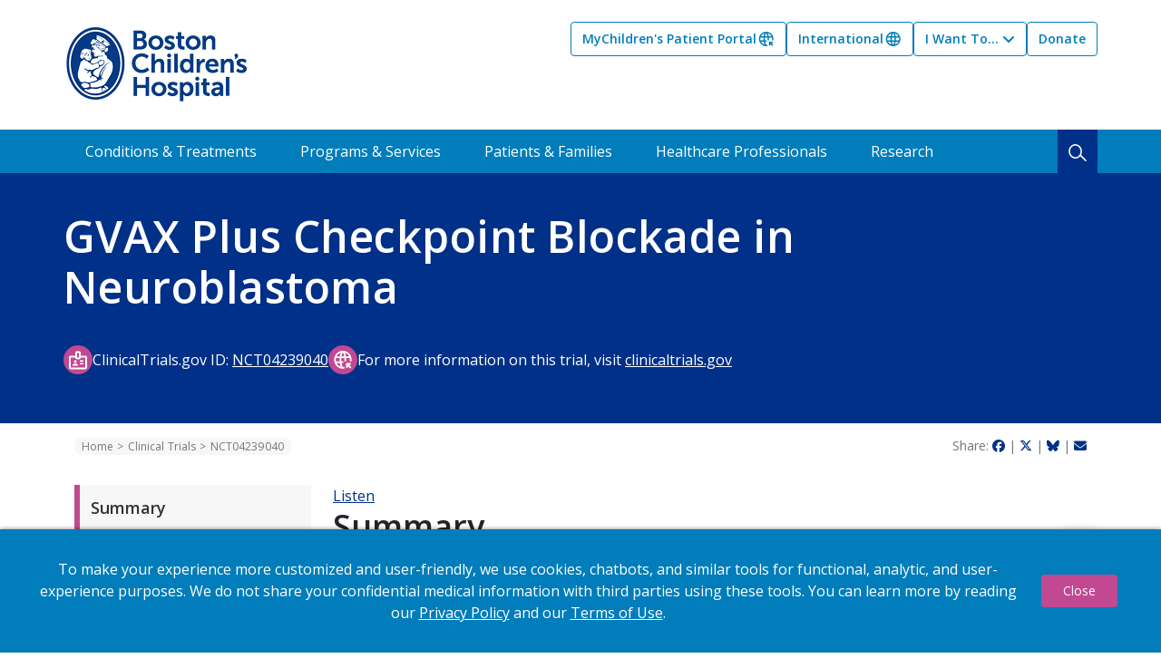

--- FILE ---
content_type: text/html; charset=UTF-8
request_url: https://www.childrenshospital.org/clinical-trials/nct04239040
body_size: 17276
content:



<!DOCTYPE html>
<html lang="en" dir="ltr" prefix="og: https://ogp.me/ns#" class="h-100">
  <head>
    
<!-- be_ixf, sdk, gho-->
<meta name="be:sdk" content="php_sdk_1.5.15" />
<meta name="be:timer" content="28ms" />
<meta name="be:orig_url" content="https%3A%2F%2Fwww.childrenshospital.org%2Fclinical-trials%2Fnct04239040" />
<meta name="be:norm_url" content="https%3A%2F%2Fwww.childrenshospital.org%2Fclinical-trials%2Fnct04239040" />
<meta name="be:capsule_url" content="https%3A%2F%2Fixfd1-api.bc0a.com%2Fapi%2Fixf%2F1.0.0%2Fget_capsule%2Ff00000000067521%2F0164424978" />
<meta name="be:api_dt" content="-05:00y_2026;-05:00m_01;-05:00d_17;-05:00h_03;-05:00mh_00;p_epoch:1768636822542" />
<meta name="be:mod_dt" content="-05:00y_2026;-05:00m_01;-05:00d_17;-05:00h_03;-05:00mh_00;p_epoch:1768636822542" />
<meta name="be:diag" content="okbOC8aqI7jZ+L8LQ+oh//DZSDaV98oATfTfzlGaLVxeP22MydhTpvdqQ6Jl/snceUGRz6K1yrAg41Z3maT+NezdCYWweM89uZ1nqv2gmhz9ZOaS0VDSZNvxsQPsTsADiCx/OJtCYGOz4jv+5Fc5e63iXvw95U4+rqc4KHkB2N01g3f8H3ZZsHLhB+yW7hedDKS1D74fY/yIQRu8dvGqQNDpuVlp6UYMm/mJ0zSnlpCAPIXX5pES3nLjsjTMqpiRtT6YWQsi5VGZ8MgStZg/p7fqB0o8Ycn/[base64]/i9bjRh6B2cfLvNo7H/SanKVkaAtMG3yawq58PiBcvsvM0S2dr3oHnMX4qlHxZ2kJuUd+jhyCFomxJpRxWJjia07T3WpoD/ecT2JZ8xJQ6AWpF2isMiQpQ6HjGmHymlvta51lX1OFzMwtdTJV4q3z0RFCnl9C/WKrbHVi1pCAlO4XiuOgKikNYq9RX4e5+Cid4w6V09xi5mIqKV0dp60/Fyxhd3jA19LWqyGKB6o2ard0ELlIFSrcm3vqfR/h8vYIwtbh95pvplRCBgUkxWcKD/[base64]/J1j3nc9zrfYU+Q+qg9D3xkjnpLCdGOUVCVlR39MHY+EcgGbpcHyrdggwnMshNrDw++gea3ZV4kF+/rLgN8SAb4yc2VM4El8fSmI0ZLbqUyWmSggcNvBB8Q258P17hZPtU9ZEzjIRNbmqtMGCKPRLIHPmo5ow1OQfjK1QlzGJARf+4tT4z9/iEUe5RJETfJQJWur6UifcqBNqFEJaGVz5XNnQStIl9hmTYVUEUP1ftGcCG2YwW3pXOrU0ubQVwvGwsFrH59XhuI/upFHIY3maE3GE49fw2KQU8dxd5B1ugPBXBvHk6hJLl7eajtQJyG1qVpUjB7paAWJpOY4LAIVQ7jK4zvku3CF9Z/[base64]/FTiZTHbh1nifq5rHwM8imGaG4VtfPnIt26rNnpCOclx3DYv2V/Nyg4OKj8CkEXJWY53sEEx9lHyXiwIuW86YS/16wfUvr6uG0spy1Ou/bs9BdUhoZFqr3pJVH6cDj1Iw8ahOmgP+4CXp29fHXhqkvGeOOI50WTeTXOmspsIYwpUHw2uO83cH7xFVtANZ6LHPnFIhHKcI2+1sUDar7Vz7nF2JrSTd3gRKigCqtNRNIDh7M5uEDCMxPmK9As5cRBx87TmiyJbnNbQlWS8PFUxjcTkSc0Uexae0JWE0hJMaj/a/hHCxM29LNy8XoqIgE8CRFrh7ztwdalL6rKidVnhIQ1nRZHYfvXVXNEWOHVXa82C5rD5xZz5eg1WrUZRrz7xIzRPxbXmlDpkeyIy/kamhaxOAyCJWkMW1YHNWMKesR2vf/eAE3GInK1nB7wJFHl8tsf7PmK4w6ZP85xAfoQF12mlRp+1Zfc0ojHFHWvrYIzO9/UB3oZuakfbN0attlDw07oFu6xwfsg6mVBb+sA5K5TgSpIOsyGLod+X5cMEkiwC3X4rP8p21DwV/k5o0Wu6Bx/pJuGIJ7uKd+jAEnnLll/HjOlpo2AYqvfB3367WHW3Rjz7PImFfCFMpBEbmr1bg4lYTbU8pnG/OESPYUM28A/m5djpvr4YLIN9XJFovz6quptIldWxR2ssaOfDBXkI9kZmM9yoZkS/eQ9jzkUZZCJz8JGSFPjrdGJRDzV6vznjEssKjHAmAOfJd6bRvH4jZtWSC49WhZg774SLc+8eEkrnIoSuy0/MChB7Jn24qgXKZUDPqQYS/4Bu5eg+37hi9BjeS7/p+lQBTubzt6ZLpvgWPaHEnzwHYbHagCN5/eMvFNR44ZhmZskQ93bgKAi2WYHBasuW59VFg5VLBttOBmk7S+Dey1zQItdOfwaGIN0dvZF8vwx4ohHbK2V1CxYsvlqjpL0+Nth/lQa2kDUgauiNRNJHdiD7I=" />
<meta name="be:messages" content="false" />
<style>
.be-ix-link-block .be-related-link-container {margin-bottom: 20px;margin-top: 20px;text-align: center;}
.be-ix-link-block .be-related-link-container .be-label {margin: 0;color: #fff;font-family: museo-sans, Arial, sans-serif;font-weight: 700;font-size: 18px;line-height: 1rem;}
.be-ix-link-block .be-related-link-container .be-list { display: inline-block; list-style: none;margin: 0; padding: 0;}
.be-ix-link-block .be-related-link-container .be-list .be-list-item {display: inline-block;margin-right: 20px;margin-bottom: 6px;}
.be-ix-link-block .be-related-link-container .be-list .be-list-item .be-related-link {color: #fff;font-family: museo-sans, Arial, sans-serif;font-weight: 400;font-size: 16px;line-height: 2.009rem;text-decoration: none;}
.be-ix-link-block .be-related-link-container .be-list .be-list-item .be-related-link:hover {text-decoration: none;}
.be-ix-link-block .be-related-link-container .be-list .be-list-item:last-child { margin-right: 0;}
.footer-inner{margin-top: 50px;}

@media (max-width: 767px) {
  .be-ix-link-block .be-related-link-container .be-label {width: 100%;margin-bottom: 10px;}
  .be-ix-link-block .be-related-link-container .be-list { display: block;width: 100%;}
  .be-ix-link-block .be-related-link-container .be-list .be-list-item {display: block;margin-right: 0;}
}
@media (min-width: 768px) {
  .be-ix-link-block .be-related-link-container {display: flex;align-items: baseline;max-width: 100%;margin: 0 auto;padding: 12px 20px 0 0;
}
  .be-ix-link-block .be-related-link-container .be-label {display: inline-block;margin-right: 20px;flex-grow: 0;flex-shrink: 0;}
}
</style>

 
<script data-cfasync="false" data-testmode="true" id="marvel" data-customerid="f00000000067521" src="https://marvel-b2-cdn.bc0a.com/marvel.js"></script>

<script>
(function () {
      var beschemacript = document.createElement('script');
      beschemacript.type = 'text/javascript';
      beschemacript.async = true;
      beschemacript.id = "be-schema-script";
      beschemacript.setAttribute("data-customerid", "f00000000067521");
      beschemacript.setAttribute("data-testmode", "true");
      beschemacript.setAttribute("data-restrict-404", "false");
      beschemacript.setAttribute("data-overwrite", "true");
      beschemacript.setAttribute("data-toolgenerated", "false");
      //beschemacript.setAttribute("data-env", "staging");
      beschemacript.setAttribute("data-ignorequeryparams", "true");
      beschemacript.src = "https://schema-test-be.s3.us-east-2.amazonaws.com/corejs/be-schema-v3-neat.js";
      var s = document.getElementsByTagName('script')[0];
      s.parentNode.insertBefore(beschemacript, s);
    })();
</script>

    						      <script src="https://assets.adobedtm.com/2dba0eea7031/13dfde98f9dc/launch-02d713e8d71b.min.js" async></script>
		    <meta charset="utf-8" />
<meta name="description" content="GVAX Plus Checkpoint Blockade in NeuroblastomaThis research clinical trial is studying the creation and administration of GVAX, an irradiated GM-CSF secreting" />
<link rel="canonical" href="https://www.childrenshospital.org/clinical-trials/nct04239040" />
<meta name="Generator" content="Drupal 11 (https://www.drupal.org)" />
<meta name="MobileOptimized" content="width" />
<meta name="HandheldFriendly" content="true" />
<meta name="viewport" content="width=device-width, initial-scale=1.0" />
<link rel="icon" href="/sites/default/files/favicon.png" type="image/png" />

    <title>NCT04239040 | Boston Children&#039;s Hospital</title>
    <link rel="stylesheet" media="all" href="/sites/default/files/css/css_HudIXG7ZCr5FqLN3_DTEV0OeM6V4WR4MvX52YDoVxrY.css?delta=0&amp;language=en&amp;theme=bch&amp;include=[base64]" />
<link rel="stylesheet" media="all" href="https://use.fontawesome.com/releases/v6.7.2/css/all.css" />
<link rel="stylesheet" media="all" href="/sites/default/files/css/css_a002xqn9rI0BpiRSx4GmkJQOo3-wJog4QI_dFF9g10o.css?delta=2&amp;language=en&amp;theme=bch&amp;include=[base64]" />
<link rel="stylesheet" media="all" href="https://chatbot.childrenshospital.org/widgets/popup/chat.css" />
<link rel="stylesheet" media="all" href="/sites/default/files/css/css_js2dptK88Z-0llZTrWdrlYmJ7xWEIz2IehrEMjIUSTc.css?delta=4&amp;language=en&amp;theme=bch&amp;include=[base64]" />

    <link rel="preconnect" href="https://fonts.googleapis.com">
    <link rel="preconnect" href="https://fonts.gstatic.com" crossorigin>
    <link href="https://fonts.googleapis.com/css2?family=Open+Sans:ital,wght@0,300..800;1,300..800&display=swap" rel="stylesheet">
    <script src="/libraries/klaro/dist/klaro-no-translations-no-css.js?t96gwu" defer id="klaro-js"></script>

  </head>
  <body class="environment-Production path-node page-node-type-clinical-trial nid-14756   d-flex flex-column h-100" data-environment="Production">
        <div class="visually-hidden-focusable skip-link p-3 container">
      <a href="#main-content" class="p-2">
        Skip to main content
      </a>
    </div>
    
      <div class="dialog-off-canvas-main-canvas d-flex flex-column" data-off-canvas-main-canvas>
    


  <header>
      <div class="region region-header">
    
  </div>

    <div class="container inner">
      <nav class="navbar">
          <div class="region region-nav-branding">
    <div id="block-sitebranding" class="block block-system block-system-branding-block">
  
    
      <div class="navbar-brand d-flex align-items-center">
      <a href="/" title="Home" rel="home" class="site-logo d-block">
        <img class="desktop" src="/themes/custom/bch/images/logo.png" alt="Home" />
        <img class="mobile" src="/themes/custom/bch/images/logo-mobile.png" alt="Home" />
        <img class="desktop full" src="/themes/custom/bch/images/logo-white.png" alt="Home" />
        <img class="mobile full" src="/themes/custom/bch/images/logo-mobile-white.png" alt="Home" />
      </a>
    </div>
  </div>

  </div>

          <div class="region region-nav-main">
    <nav role="navigation" aria-labelledby="block-bch-toplinks-menu" id="block-bch-toplinks" class="block block-menu navigation menu--top-links">
            
  <h5 class="visually-hidden" id="block-bch-toplinks-menu">Top Links</h5>
  

        
            <ul data-block="nav_main" class="navbar-nav justify-content-end flex-wrap nav-level-0">
                    <li class="nav-item">
          <a href="https://mychart.childrenshospital.org/MyChart/Authentication/Login?" target="_blank" class="globe-arrow nav-link">MyChildren&#039;s Patient Portal</a>
      </li>

                    <li class="nav-item">
          <a href="/international" target="_blank" class="globe nav-link" data-drupal-link-system-path="node/14983">International</a>
      </li>

                    <li class="nav-item dropdown">
          <button class="btn nav-link dropdown-toggle" type="button" id="dropdown-1" data-bs-toggle="dropdown" aria-expanded="false">
        I Want To...
      </button>
                        <ul data-block="nav_main" class="dropdown-menu nav-level-1" aria-labelledby="dropdown-1">
                    <li>
          <a href="/request-appointment" class="dropdown-item" data-drupal-link-system-path="node/14998">Make an Appointment</a>
      </li>

                    <li>
          <a href="/patients-families/about-boston-childrens/financial-billing-matters/pay-your-bill-online" class="dropdown-item" data-drupal-link-system-path="node/13713">Pay My Bill</a>
      </li>

                    <li>
          <a href="/find-a-doctor" class="dropdown-item" data-drupal-link-system-path="find-a-doctor">Find a Doctor</a>
      </li>

                    <li>
          <a href="/find-a-location" class="dropdown-item" data-drupal-link-system-path="find-a-location">Find a Location</a>
      </li>

                    <li>
          <a href="/patients-families/about-boston-childrens/second-opinion-program" class="dropdown-item" data-drupal-link-system-path="node/13667">Get a Second Opinion</a>
      </li>

                    <li>
          <a href="https://jobs.bostonchildrens.org/" class="dropdown-item">Find a Career</a>
      </li>

        </ul>
  
      </li>

                    <li class="nav-item">
          <a href="https://secure.childrenshospital.org/site/Donation2?df_id=6865&amp;mfc_pref=T&amp;6865.donation=form1" class="nav-link">Donate</a>
      </li>

        </ul>
  



  </nav>

  </div>

        <button
          class="navbar-toggler collapsed"
          type="button"
          data-bs-toggle="collapse"
          data-bs-target="#mobile-menu"
          aria-controls="mobile-menu"
          aria-expanded="false"
          aria-label="Toggle navigation">
          <span class="navbar-toggler-icon"></span>
          <span class="navbar-toggler-text">Menu</span>
        </button>
      </nav>
    </div>
    <div class="main-menu">
      <div class="container inner px-0">
          <div class="region region-nav-additional">
    <nav role="navigation" aria-labelledby="block-bch-submenu-menu" id="block-bch-submenu" class="block block-menu navigation menu--sub-menu">
            
  <h5 class="visually-hidden" id="block-bch-submenu-menu">Sub Menu</h5>
  

        
              <ul data-block="nav_additional" class="nav navbar-nav">
                    <li class="nav-item">
        <a href="/conditions-treatments" class="nav-link" data-drupal-link-system-path="conditions-treatments">Conditions &amp; Treatments</a>
              </li>
                <li class="nav-item">
        <a href="/services" class="nav-link" data-drupal-link-system-path="services">Programs &amp; Services</a>
              </li>
                <li class="nav-item">
        <a href="/patients-families" class="nav-link" data-drupal-link-system-path="node/6">Patients &amp; Families</a>
              </li>
                <li class="nav-item">
        <a href="/healthcare-professionals" class="nav-link" data-drupal-link-system-path="node/7">Healthcare Professionals</a>
              </li>
                <li class="nav-item">
        <a href="https://research.childrenshospital.org/" class="nav-link">Research</a>
              </li>
        </ul>
  

<div class="search-mobile">
  <a href="/search"><i class="fa-solid fa-magnifying-glass"></i>&nbsp;&nbsp;Search</a>
</div>
<div class="search-desktop">
  <button class="search-icon" type="button" data-bs-toggle="collapse" data-bs-target="#search-form" aria-expanded="false" aria-controls="search-form">
    <img src="/themes/custom/bch/images/icon-search.png" />
  </button>
</div>

  </nav>

  </div>

      </div>
    </div>
    <div id="search-form" class="search-form collapse">
      <div class="container inner">
          <div class="region region-search">
    <div class="views-exposed-form bef-exposed-form block block-views block-views-exposed-filter-blocksearch-page-1" data-drupal-selector="views-exposed-form-search-page-1" id="block-bch-exposedformsearchpage-1">
  
    
      <form data-block="search" action="/search" method="get" id="views-exposed-form-search-page-1" accept-charset="UTF-8">
    <div class="search">
    <div class="js-form-item form-item js-form-type-textfield form-type-textfield js-form-item-keywords form-item-keywords">
      
        
  <input placeholder="Search" data-drupal-selector="edit-keywords" type="text" id="edit-keywords" name="keywords" value="" size="30" maxlength="128" class="form-text form-control" />


        </div>

    <div data-drupal-selector="edit-actions" class="form-actions js-form-wrapper form-wrapper" id="edit-actions">
    <input data-drupal-selector="edit-submit-search" type="submit" id="edit-submit-search" value="Search" class="button js-form-submit form-submit btn btn-secondary" />

</div>

  </div>

</form>

  </div>
<div class="views-element-container block block-views block-views-blockpopular-search-terms-block-1" id="block-bch-views-block-popular-search-terms-block-1">
  
    
      <div data-block="search"><div class="view view-popular-search-terms view-id-popular_search_terms view-display-id-block_1 js-view-dom-id-6e6be796b455a0d5bc9b3a022c3dd558c258bf3665dc0731622b414dfb6839a1">
  
    
      <div class="view-header">
      Popular Search Terms
    </div>
      
      <div class="view-content">
          <div class="views-row"><div class="views-field views-field-name"><span class="field-content"><a href="/search?keywords=Healthcare">Healthcare</a></span></div></div>
    <div class="views-row"><div class="views-field views-field-name"><span class="field-content"><a href="/search?keywords=Cold">Cold</a></span></div></div>
    <div class="views-row"><div class="views-field views-field-name"><span class="field-content"><a href="/search?keywords=Cough">Cough</a></span></div></div>
    <div class="views-row"><div class="views-field views-field-name"><span class="field-content"><a href="/search?keywords=Ear Infection">Ear Infection</a></span></div></div>
    <div class="views-row"><div class="views-field views-field-name"><span class="field-content"><a href="/search?keywords=Chronic Pain">Chronic Pain</a></span></div></div>
    <div class="views-row"><div class="views-field views-field-name"><span class="field-content"><a href="/search?keywords=Cancer">Cancer</a></span></div></div>

    </div>
  
          </div>
</div>

  </div>

  </div>

      </div>
    </div>
  </header>
  <div id="search-form-overlay"></div>

  <div class="container-fluid px-0">
    <div class="collapse navbar-collapse" id="mobile-menu">
      <div class="inner">
        <div class="top-links">
            <ul class="navbar-nav justify-content-end flex-wrap nav-level-0">
                    <li class="nav-item">
          <a href="https://mychart.childrenshospital.org/MyChart/Authentication/Login?" target="_blank" class="globe-arrow nav-link">MyChildren&#039;s Patient Portal</a>
      </li>

                    <li class="nav-item">
          <a href="/international" target="_blank" class="globe nav-link" data-drupal-link-system-path="node/14983">International</a>
      </li>

                    <li class="nav-item dropdown">
          <button class="btn nav-link dropdown-toggle" type="button" id="dropdown-1" data-bs-toggle="dropdown" aria-expanded="false">
        I Want To...
      </button>
                        <ul class="dropdown-menu nav-level-1" aria-labelledby="dropdown-1">
                    <li>
          <a href="/request-appointment" class="dropdown-item" data-drupal-link-system-path="node/14998">Make an Appointment</a>
      </li>

                    <li>
          <a href="/patients-families/about-boston-childrens/financial-billing-matters/pay-your-bill-online" class="dropdown-item" data-drupal-link-system-path="node/13713">Pay My Bill</a>
      </li>

                    <li>
          <a href="/find-a-doctor" class="dropdown-item" data-drupal-link-system-path="find-a-doctor">Find a Doctor</a>
      </li>

                    <li>
          <a href="/find-a-location" class="dropdown-item" data-drupal-link-system-path="find-a-location">Find a Location</a>
      </li>

                    <li>
          <a href="/patients-families/about-boston-childrens/second-opinion-program" class="dropdown-item" data-drupal-link-system-path="node/13667">Get a Second Opinion</a>
      </li>

                    <li>
          <a href="https://jobs.bostonchildrens.org/" class="dropdown-item">Find a Career</a>
      </li>

        </ul>
  
      </li>

                    <li class="nav-item">
          <a href="https://secure.childrenshospital.org/site/Donation2?df_id=6865&amp;mfc_pref=T&amp;6865.donation=form1" class="nav-link">Donate</a>
      </li>

        </ul>
  


</div>
        <div class="sub-menu">
              <ul class="nav navbar-nav">
                    <li class="nav-item">
        <a href="/conditions-treatments" class="nav-link" data-drupal-link-system-path="conditions-treatments">Conditions &amp; Treatments</a>
              </li>
                <li class="nav-item">
        <a href="/services" class="nav-link" data-drupal-link-system-path="services">Programs &amp; Services</a>
              </li>
                <li class="nav-item">
        <a href="/patients-families" class="nav-link" data-drupal-link-system-path="node/6">Patients &amp; Families</a>
              </li>
                <li class="nav-item">
        <a href="/healthcare-professionals" class="nav-link" data-drupal-link-system-path="node/7">Healthcare Professionals</a>
              </li>
                <li class="nav-item">
        <a href="https://research.childrenshospital.org/" class="nav-link">Research</a>
              </li>
        </ul>
  

<div class="search-mobile">
  <a href="/search"><i class="fa-solid fa-magnifying-glass"></i>&nbsp;&nbsp;Search</a>
</div>
<div class="search-desktop">
  <button class="search-icon" type="button" data-bs-toggle="collapse" data-bs-target="#search-form" aria-expanded="false" aria-controls="search-form">
    <img src="/themes/custom/bch/images/icon-search.png" />
  </button>
</div>
</div>
      </div>
    </div>
  </div>



  <div class="container-fluid px-0">
      <div class="region region-hero">
    <div class="views-element-container block block-views block-views-blockhero-block-1" id="block-bch-views-block-hero-block-1">
  
    
      <div data-block="hero"><div class="view view-hero view-id-hero view-display-id-block_1 js-view-dom-id-291f3ee204ca4f844e2deb2b9874c61fcd35426d00884d95ccb0dc6ba8149244">
  
    
      
      <div class="view-content">
          <div class="views-row">



<article class="node node--type-clinical-trial node--view-mode-header">
  
  
  <div class="container">
    <div class="row">
      <div class="col-12 px-0">
        <h1>GVAX Plus Checkpoint Blockade in Neuroblastoma</h1>
      </div>
    </div>
    <div class="row pt-4">
      <div class="col-12 px-0">
        <div class="links">
          <div class="contact-link">
            <span class="custom-icon info-badge"></span>
            <span>ClinicalTrials.gov ID: <a href="https://clinicaltrials.gov/ct2/show/NCT04239040">NCT04239040</a></span>
          </div>
          <div class="contact-link">
            <span class="custom-icon globe-arrow"></span>
            <span>For more information on this trial, visit <a href="https://clinicaltrials.gov/ct2/show/NCT04239040">clinicaltrials.gov</a></span>
          </div>
        </div>
      </div>
    </div>
  </div>
</article>
</div>

    </div>
  
          </div>
</div>

  </div>

  </div>

  </div>

  <div class="container breadcrumbs">
    <div class="row">
      <div class="col-lg-9 col-md-6 col-sm-12 left">
          <div class="region region-breadcrumb">
    <div id="block-bch-breadcrumbs" class="block block-system block-system-breadcrumb-block">
  
    
        <nav aria-label="breadcrumb">
    <h2 id="system-breadcrumb" class="visually-hidden">Breadcrumb</h2>
    <ol class="breadcrumb">
          <li class="breadcrumb-item">
                  <a href="/">Home</a>
              </li>
          <li class="breadcrumb-item">
                  <a href="/clinical-trials">Clinical Trials</a>
              </li>
          <li class="breadcrumb-item">
                  NCT04239040
              </li>
        </ol>
  </nav>

  </div>

  </div>

      </div>
      <div class="col-lg-3 col-md-6 col-sm-12 right">
          <div class="share">
    <span>Share:</span>
    <a href="https://www.facebook.com/sharer/sharer.php?u=https://www.childrenshospital.org/clinical-trials/nct04239040"><i class="fa-brands fa-facebook"></i></a> |
    <a href="https://twitter.com/intent/tweet?url=https://www.childrenshospital.org/clinical-trials/nct04239040"><i class="fa-brands fa-x-twitter"></i></a> |
    <a href="https://bsky.app/intent/compose?text=https://www.childrenshospital.org/clinical-trials/nct04239040"><i class="fa-brands fa-bluesky"></i></a> |
    <a href="mailto:?body=https://www.childrenshospital.org/clinical-trials/nct04239040"><i class="fa-solid fa-envelope"></i></a>
  </div>

      </div>
    </div>
  </div>

    <div class="jumplist mobile sticky-top">
    <a class="selected item active collapsed" data-bs-toggle="collapse" href="#clinical-trial-mobile" role="button" aria-expanded="false" aria-controls="clinical-trial-mobile">
      <span>Summary</span>
      <i class="fa-solid fa-angle-down"></i>
    </a>
    <div class="wrapper collapse" id="clinical-trial-mobile">
      <a class="item active" href="#summary">Summary</a>
              <a class="item" href="#detailed">Description</a>
              <a class="item" href="#eligibility">Eligibility</a>
              <a class="item" href="#intervention">Intervention</a>
            <a class="item" href="#contact">Contact Us</a>
    </div>
  </div>

<main role="main">
  <a id="main-content" tabindex="-1"></a>    <div class="container">
    <div class="row">
      <div class="col-lg-3 col-md-4 col-sm-12 first">
                  
  <div class="jumplist desktop sticky-top">
    <a class="item active" href="#summary">Summary</a>
          <a class="item" href="#detailed">Description</a>
          <a class="item" href="#eligibility">Eligibility</a>
          <a class="item" href="#intervention">Intervention</a>
        <a class="item" href="#contact">Contact Us</a>
  </div>

        
      </div>
      <div class="col-lg-9 col-md-8 col-sm-12">
          <div class="region region-content">
    <div data-drupal-messages-fallback class="hidden"></div><div id="block-bch-openreadspeakerwebreader" class="block block-open-readspeaker block-open-readspeaker-webreader">
  
    
      <div class="open-readspeaker-webreader">
  <div id="readspeaker_button" class="rs_skip rsbtn rs_preserve">
    <a rel="nofollow" href="//app-na.readspeaker.com/cgi-bin/rsent?customerid=10646&amp;lang=en_us&amp;voice=Alice&amp;readid=block-olivero-content&amp;url=https%3A//www.childrenshospital.org/clinical-trials/nct04239040" title="Listen to this page using ReadSpeaker" class="rsbtn_play">
      <span class="rsbtn_left rsimg rspart">
        <span class="rsbtn_text">
          <span>Listen</span>
        </span>
      </span>
      <span class="rsbtn_right rsimg rsplay rspart"></span>
    </a>
  </div>
</div>

  </div>
<div id="block-mainpagecontent" class="block block-system block-system-main-block">
  
    
      




<article class="node node--type-clinical-trial node--view-mode-full">
  
  

  <div class="node__content">
    <div class="section">
      <h2 id="summary">Summary</h2>
      <div class="container">
        <div class="row">
          <div class="col-12">
            <p>This research clinical trial is studying the creation and administration of GVAX, an irradiated GM-CSF secreting, autologous neuroblastoma cell vaccine (GVAX) in combination with nivolumab and ipilimumab as a possible treatment for neuroblastoma.

The names of the study drugs involved in this study are:

* GVAX Vaccine, an immunotherapy developed from surgically removed tumor tissue
* Nivolumab
* Ipilimumab</p>
          </div>
        </div>

                  <div class="row mt-3">
                          <div class="col-lg-6 col-md-12">
                <h3>Conditions</h3>
                <ul>
                                  <li>Neuroblastoma</li>
                                  <li>Pediatric Solid Tumor</li>
                                </ul>
              </div>
                                      <div class="col-lg-6 col-md-12">
                <h3>Recruitment Status</h3>
                <p>TERMINATED</p>
              </div>
                      </div>
              </div>
    </div>

          <div class="section">
        <h2 id="detailed">Detailed Description</h2>
        <div class="container">
          <div class="row">
            <div class="col-12">
              <p>This research study is a Phase I clinical trial, which tests the safety of an investigational drug and also tries to define the appropriate dose of the investigational drug to use for further studies. &quot;Investigational&quot; means that the drug is being studied.

The U.S. Food and Drug Administration (FDA) has not approved the GVAX vaccine as a treatment for any disease.

The U.S. Food and Drug Administration (FDA) has not approved nivolumab or ipilimumab for your specific disease but it has been approved for other uses.

The research study procedures include: screening for eligibility and study treatment including evaluations and follow up visits.

This phase 1 study will be conducted in 2 parts

* In the first part, participants will, as part of standard of care procedure to remove cancerous tissue, undergo neuroblastoma cell collection from a portion of resected tumor.
* Those cells will then be used to create the vaccine which will be stored for potential use during the second part of this research study.
* In the second part, participants who did not respond to standard therapy will receive the GVAX vaccine along with nivolumab and ipilimumab.

The study treatment will continue for up to 24 months and participants will be followed for 2 years after last study treatment (if received at least one vaccination).</p>
            </div>
          </div>
        </div>
      </div>
    
    <div class="section">
      <h2 id="eligibility">Eligibility Criteria</h2>
      <div class="container">
                  <div class="row">
            <div class="col-12">
              <p>Inclusion Criteria:<br /><br />* Eligibility Criteria for neuroblastoma cell collection and vaccine manufacture<br /><br />  * Patients with histologically confirmed neuroblastoma, who meet the Children's Oncology Group (COG) high-risk group assignment criteria<br />  * Lansky/Karnofsky performance status ≥50% (see Appendix A)<br />  * Participants must have clinical indication for surgical resection of their neuroblastoma and undergo resection at Boston Children's Hospital<br />  * Ability to understand and/or the willingness of their parent or legally authorized representative to sign a written informed consent document.<br />* Eligibility Criteria to commence to receive study treatment with irradiated GM-CSF secreting autologous tumor vaccine, nivolumab, and ipilimumab<br /><br />  * Histologically confirmed high-risk neuroblastoma based on COG assignment criteria<br />  * Residual disease at the end of standard therapy or relapsed neuroblastoma in any disease state (including CR) by clinical criteria (histologic confirmation of relapse or residual disease is not required).<br />  * Age \> 1 year of age<br />  * Lansky/Karnofsky performance status ≥50% (see Appendix A)<br />  * Prior Therapy - Patients must have fully recovered from the acute toxic effects of all prior anti-cancer therapy and must meet the following minimal duration from prior anti-cancer directed therapy prior to enrollment<br /><br />    * Myelosuppressive Chemotherapy: At least 21 days after the last dose of myelosuppressive chemotherapy<br />    * Small molecule biologic therapy: At least 7 days following the last dose of a biologic agent.<br />    * Monoclonal antibodies ≥ 7 days or 3 half-lives whichever is longer but no longer than 30 days (with recovery of any associated toxicities)<br />    * External beam irradiation: ≥ 14 days after small port XRT, ≥ 12 weeks after large port radiation (≥ 50% of the marrow space) including total body irradiation, craniospinal radiation, whole abdomen and whole lung radiation<br />    * 131I- MIBG therapy ≥ 6 weeks<br />    * Autologous stem cell infusion following myeloablative therapy ≥ 6 weeks<br />    * Any other investigational agents ≥ 14 days<br />* Organ function requirements<br /><br />  * Adequate bone marrow function defined as:<br /><br />    * ANC \>/= 500/µL<br />    * Hgb \>8 (may not be transfused)<br />    * Platelet count ≥30,000 (may not be transfused)<br />  * Hepatic Function:<br /><br />    * Total bilirubin ≤ 1.5 x upper limit of normal for age<br />    * ALT (SGPT) ≤ 3 x upper limit of normal (135 U/L) For the purpose of this study, the ULN for ALT is 45 U/L<br />  * Renal Function, a serum creatinine based on age/sex as follows:<br /><br />    * Maximum Serum Creatinine (mg/dL)<br /><br />      * Age 1 to \<2 years Male: 0.6 Female: 0.6<br />      * Age 2 to \< 6 years Male:0.8 Female 0.8<br />      * Age 6 to \< 10 years Male:1 Female: 1<br />      * Age 10 to \< 13 years Male: 1.2 Female: 1.2<br />      * Age 13 to \< 16 years Male: 1.5 Female: 1.4<br />      * Age ≥ 16 years Male: 1.7 Female: 1.4<br />    * OR Creatinine clearance ≥ 60 mL/min/1.73 m2 for participants with creatinine levels greater than the above age/sex maximum allowed values<br />  * Adequate Pulmonary Function Defined as:<br /><br />    * No evidence of dyspnea at rest<br />    * No exercise intolerance due to pulmonary insufficiency<br />    * Pulse oximetry \> 92% while breathing room air<br />  * Adequate pancreatic function defined as<br /><br />    * Serum lipase \</= ULN at baseline.<br />  * No ≥ Grade 2 non-hematologic toxicity<br />  * Absolute eosinophil count ≤ 5000/ul<br />  * Negative B-HCG pregnancy test in females of childbearing potential. Must be drawn or repeated within 24 hours prior to initial administration of study drugs<br />  * Women of childbearing potential (WOCBP) receiving nivolumab will be agree to adhere to contraception for a period of 5 months after the last dose of nivolumab. Men receiving nivolumab and who are sexually active with WOCBP will agree to adhere to contraception for a period of 7 months after the last dose of nivolumab.<br /><br />Exclusion Criteria:<br /><br />* Participants who are receiving any other investigational agents.<br />* No systemic corticosteroid therapy, other than replacement therapy for adrenal insufficiency or transfusion premedication. Participants who are receiving or have received lympholytic steroid (\>=40mg/m2 prednisone equivalent) therapy within 4 weeks of first anticipated vaccine administration are excluded, because high-dose steroid therapy is expected to significantly limit the ability of the immune system to respond to GVAX vaccination.<br />* Participants with known parenchymal brain metastases.<br />* History of allergic reactions attributed to compounds of similar chemical or biologic composition to GM-CSF or DMSO.<br />* Participants with any form of primary immunodeficiency.<br />* Females who are pregnant are excluded from this study because GVAX is an investigational biologic with the potential for teratogenic or abortifacient effects. Because there is an unknown but potential risk for adverse events in nursing infants secondary to treatment of the mother with GVAX, breastfeeding should be discontinued if the mother is treated with GVAX<br />* Uncontrolled intercurrent illness or serious uncontrolled medical disorder including, but not limited to, ongoing or active infection, symptomatic congestive heart failure, unstable angina pectoris, cardiac arrhythmia and/or pronounced disturbances of the electrical conduction system of the heart or psychiatric illness/social situations that would limit compliance with study requirements.<br />* Known HIV-positive participants on combination antiretroviral therapy are ineligible because of the effect of GVAX vaccination on the disease course is unknown and because the underlying disease is expected to limit the ability of the immune system to respond to GVAX vaccination.<br />* Clinically relevant known active infection including active hepatitis B or C or any other concurrent disease which in the judgment of the Investigator would make the subject inappropriate for enrollment on this study<br />* History of a malignancy other than neuroblastoma with exception of the following circumstances:<br /><br />  * Patients with a history of malignancy who have been adequately treated and have been disease-free for at least 2 years are not excluded.<br />  * Patients with adequately treated active non-invasive cancers (such as non-melanomatous skin cancer or in-situ bladder, cervical and breast cancers) are not excluded.<br />* Has received prior therapy with an anti-PD-1, anti-PD-L1, anti PD L2 or anti-CTLA4 agent or with an agent directed to another stimulatory or co-inhibitory T-cell receptor (e.g. OX 40, CD137).<br />* Has active autoimmune disease that has required systemic treatment in the past 12 months, or a documented history of clinically severe autoimmune disease, or a syndrome that requires systemic steroids or immunosuppressive agents. Subjects with vitiligo or resolved childhood asthma/atopy are exceptions. Intermittent use of bronchodilators or local steroid injections are not excluded. Replacement therapy (e.g. thyroxine, insulin, or physiologic corticosteroid replacement therapy for adrenal or pituitary insufficiency, etc.) is not considered a form of systemic treatment. Autoimmune diagnoses not listed must be approved by the protocol chair.<br />* Has a history of (non-infectious) pneumonitis that required steroids or has current pneumonitis.</p>
            </div>
          </div>
                <div class="row">
                      <div class="col-lg-6 col-md-12">
              <h3>Phase</h3>
              <p>PHASE1</h3>
            </div>
          
                      <div class="col-lg-6 col-md-12">
              <h3>Gender</h3>
              <p>ALL</h3>
            </div>
          
          <div class="col-lg-6 col-md-12">
            <h3>Min Age</h3>
            <p>1 Year</p>
          </div>

          <div class="col-lg-6 col-md-12">
            <h3>Max Age</h3>
            <p>N/A</p>
          </div>

          <div class="col-lg-6 col-md-12">
            <h3>Download Date</h3>
            <p>2025-03-19</p>
          </div>

          <div class="col-lg-6 col-md-12">
            <h3>Principal Investigator</h3>
                          <p>N/A</p>
                      </div>

                  </div>
      </div>
    </div>

          <div class="section">
        <h2 id="intervention">Intervention</h2>
        <div class="container">
          <div class="row">
            <div class="col-lg-6 col-md-12">
              <h3>Intervention Type</h3>
                              <p>PROCEDURE</p>
                              <p>BIOLOGICAL</p>
                              <p>DRUG</p>
                              <p>DRUG</p>
                          </div>
            <div class="col-lg-6 col-md-12">
              <h3>Intervention Name</h3>
                              <p>Tissue collection</p>
                              <p>GVAX vaccine</p>
                              <p>Nivolumab</p>
                              <p>Ipilimumab</p>
                          </div>
          </div>
        </div>
      </div>
    
    <div class="section contact-us">
      <h2 id="contact">Contact</h2>
      <div class="container">
        <div class="row">
          <div class="col-12">
            <p><em>For more information and to contact the study team:</em></p>

                        <div class="d-none" id="clinicalTrialFormValue">GVAX Plus Checkpoint Blockade in Neuroblastoma
NCT04239040
</div>
            <script type="text/javascript" id="jsFastForms" src="https://bostonchildrenshospitalmarketing2.my.salesforce-sites.com//services/apexrest/VisualAntidote/FFNEngine/v1/?d=kcqbwhSaMj2huYixpD3BnQ%3D%3D"></script>
          </div>
        </div>
      </div>
    </div>
  </div>
</article>

  </div>

  </div>

      </div>
    </div>
  </div>
</main>


  <footer>
    <div class="top">
      <div class="container wrapper">
        <div class="item location">
          <div class=""><img src="/themes/custom/bch/images/icon-bch-location.png" /></div>
          <div class="text">300 Longwood Ave<br />Boston, MA 02115</div>
        </div>
        <div class="item portal">
          <div class=""><img src="/themes/custom/bch/images/icon-patient-record.png" /></div>
          <div class="text"><a href="https://mychart.childrenshospital.org/MyChart/Authentication/Login?">MyChildren's<br />Patient&nbsp;Portal</a></div>
        </div>
        <div class="item phone">
          <div class=""><img src="/themes/custom/bch/images/icon-phone.png" /></div>
          <div class="text"><a href="tel:1-617-355-6000">617.355.6000</a></div>
        </div>
        <div class="item follow">
          <div>Follow Us</div>
          <div class="socials">
            <a href="https://www.facebook.com/BostonChildrensHospital/"><img src="/themes/custom/bch/images/icon-facebook.png" /></a>
            <a href="https://www.instagram.com/bostonchildrens/"><img src="/themes/custom/bch/images/icon-instagram.png" /></a>
            <a href="https://www.linkedin.com/company/bostonchildrenshospital/"><img src="/themes/custom/bch/images/icon-linkedin.png" /></a>
            <a href="https://www.pinterest.com/bostonchildrens/"><img src="/themes/custom/bch/images/icon-pinterest.png" /></a>
            <a href="https://www.youtube.com/user/ChildrensHospital"><img src="/themes/custom/bch/images/icon-youtube.png" /></a>
          </div>
        </div>
      </div>
    </div>
    <div class="bottom">
      <div class="container wrapper">
        <div class="row">
            <div class="region region-footer">
    <div id="block-bch-column1" class="block block-block-content block-block-contentb5872795-c92d-4a32-bf34-10d4933bbf31">
  
    
      
            <div class="clearfix text-formatted field field--name-body field--type-text-with-summary field--label-hidden field__item"><a href="https://health.usnews.com/best-hospitals/area/ma/boston-childrens-hospital-6140270"><img data-entity-uuid="37cb0958-155e-4a19-8bd3-086ac4c830b1" data-entity-type="file" src="/sites/default/files/inline-images/Badge-ChildrensHospitals-Honor-Roll_Generic-year.png" height="161" alt="Best Children's Hospitals US News &amp; World Report 2025-26" width="140" class="align-left" loading="lazy"></a><img data-entity-uuid="adf5d8dc-6c70-4314-a3d6-65e17e853dd7" data-entity-type="file" src="/sites/default/files/inline-images/Newsweek_WBSH2026_Logo_basic.png" height="166" alt="World's Best Specialized Hospitals Newsweek 2026" width="117" class="align-left" loading="lazy"></div>
      
  </div>
<nav role="navigation" aria-labelledby="block-bch-footer-menu" id="block-bch-footer" class="block block-menu navigation menu--footer">
            
  <h5 class="visually-hidden" id="block-bch-footer-menu">Column 2 [Menu]</h5>
  

        
              <ul data-block="footer" class="nav navbar-nav">
                    <li class="nav-item">
        <span class="nav-link dropdown-toggle">Get Care</span>
                                <ul>
                    <li class="nav-item">
        <a href="/request-appointment" class="nav-link" data-drupal-link-system-path="node/14998">Make an Appointment</a>
              </li>
                <li class="nav-item">
        <a href="https://mychart.childrenshospital.org/MyChart/Authentication/Login" target="_blank" class="nav-link">MyChildren&#039;s Patient Portal</a>
              </li>
                <li class="nav-item">
        <a href="/find-a-doctor" class="nav-link" data-drupal-link-system-path="find-a-doctor">Find a Doctor</a>
              </li>
                <li class="nav-item">
        <a href="/find-a-location" class="nav-link" data-drupal-link-system-path="find-a-location">Locations</a>
              </li>
        </ul>
  
              </li>
        </ul>
  


  </nav>
<nav role="navigation" aria-labelledby="block-bch-footer-2-menu" id="block-bch-footer-2" class="block block-menu navigation menu--footer">
            
  <h5 class="visually-hidden" id="block-bch-footer-2-menu">Column 3 [Menu]</h5>
  

        
              <ul data-block="footer" class="nav navbar-nav">
                    <li class="nav-item">
        <span class="nav-link dropdown-toggle">About &amp; Support</span>
                                <ul>
                    <li class="nav-item">
        <a href="/about-us" class="nav-link" data-drupal-link-system-path="node/17030">About Boston Children&#039;s</a>
              </li>
                <li class="nav-item">
        <a href="https://jobs.bostonchildrens.org/" target="_blank" class="nav-link">Career Opportunities</a>
              </li>
                <li class="nav-item">
        <a href="/newsroom" class="nav-link" data-drupal-link-system-path="node/14987">Newsroom</a>
              </li>
                <li class="nav-item">
        <a href="/ways-help" class="nav-link" data-drupal-link-system-path="node/15007">Ways to Help</a>
              </li>
                <li class="nav-item">
        <a href="/about-us/contact-us" class="nav-link" data-drupal-link-system-path="node/13533">Contact Us</a>
              </li>
        </ul>
  
              </li>
        </ul>
  


  </nav>
<nav role="navigation" aria-labelledby="block-bch-footer-3-menu" id="block-bch-footer-3" class="block block-menu navigation menu--footer">
            
  <h5 class="visually-hidden" id="block-bch-footer-3-menu">Column 4 [Menu]</h5>
  

        
              <ul data-block="footer" class="nav navbar-nav">
                    <li class="nav-item">
        <span class="nav-link dropdown-toggle">Patient Rights &amp; Policies</span>
                                <ul>
                    <li class="nav-item">
        <a href="/about-us/get-connected/government-relations" class="nav-link" data-drupal-link-system-path="node/14185">Government Relations</a>
              </li>
                <li class="nav-item">
        <a href="/legal/notice-privacy-practices" class="nav-link" data-drupal-link-system-path="node/14066">HIPAA Notice of Privacy Rights</a>
              </li>
                <li class="nav-item">
        <a href="/legal/rights-responsibilities-patients-patient-representatives-families" class="nav-link" data-drupal-link-system-path="node/14068">Patient &amp; Family Rights</a>
              </li>
                <li class="nav-item">
        <a href="/patients-families/about-boston-childrens/financial-billing-matters/resources-self-service/charges" class="nav-link" data-drupal-link-system-path="node/13709">Price Transparency</a>
              </li>
                <li class="nav-item">
        <a href="/about-us/patient-experience" class="nav-link" data-drupal-link-system-path="node/13540">Quality &amp; Patient Safety</a>
              </li>
                <li class="nav-item">
        <a href="/about-us/working-us/contractors-vendors" class="nav-link" data-drupal-link-system-path="node/13532">Compliance</a>
              </li>
        </ul>
  
              </li>
        </ul>
  


  </nav>

  </div>

        </div>
        <div class="row">
          <div class="copyright mt-5">
                        &copy; 2005 - 2026 Boston Children’s Hospital. All rights reserved.          </div>
        </div>
        <div class="row">
            <div class="region region-sub-footer">
    <nav role="navigation" aria-labelledby="block-bch-subfooter-menu" id="block-bch-subfooter" class="block block-menu navigation menu--sub-footer">
            
  <h5 class="visually-hidden" id="block-bch-subfooter-menu">Sub Footer</h5>
  

        
              <ul data-block="sub_footer" class="nav navbar-nav">
                    <li class="nav-item">
        <a href="/legal/website-privacy-policy" class="nav-link" data-drupal-link-system-path="node/14070">Privacy Policy</a>
              </li>
                <li class="nav-item">
        <a href="/legal/terms-use" class="nav-link" data-drupal-link-system-path="node/14069">Terms of Use</a>
              </li>
                <li class="nav-item">
        <a href="/about-us/working-us/contractors-vendors" class="nav-link" data-drupal-link-system-path="node/13532">Vendors &amp; Contractors</a>
              </li>
        </ul>
  


  </nav>

  </div>

          <div class="be-ix-link-block">
            <div class="be-ix-link-block"><div class="be-related-link-container"><div class="be-label">Also of Interest</div><ul class="be-list"><li class="be-list-item"><a class="be-related-link" href="https://www.childrenshospital.org/programs/virtual-visits">Virtual Visits</a></li><li class="be-list-item"><a class="be-related-link" href="https://www.childrenshospital.org/newsroom">Newsroom</a></li><li class="be-list-item"><a class="be-related-link" href="https://www.childrenshospital.org/clinical-trials">Clinical Trials</a></li></ul> </div></div>

            
<!-- be_ixf, sdk, is -->

          </div>
        </div>
      </div>
    </div>
  </footer>


  </div>

    
    <div id="chat-popup" data-botId="michael" data-botName="Lesley" data-clientId="" data-host="https://chatbot.childrenshospital.org"></div>
    <script type="application/json" data-drupal-selector="drupal-settings-json">{"path":{"baseUrl":"\/","pathPrefix":"","currentPath":"node\/14756","currentPathIsAdmin":false,"isFront":false,"currentLanguage":"en"},"pluralDelimiter":"\u0003","suppressDeprecationErrors":true,"ckeditorResponsiveTable":{"tableSelector":"table:not([data-drupal-selector=\u0022edit-settings-selection-table\u0022])","failClass":"tabled--stacked","captionSide":"top","largeCharacterThreshold":50,"smallCharacterThreshold":8},"klaro":{"config":{"elementId":"klaro","storageMethod":"cookie","cookieName":"klaro","cookieExpiresAfterDays":180,"cookieDomain":"","groupByPurpose":false,"acceptAll":true,"hideDeclineAll":true,"hideLearnMore":true,"learnMoreAsButton":false,"additionalClass":" hide-consent-dialog-title klaro-theme-bch","disablePoweredBy":true,"htmlTexts":true,"autoFocus":true,"privacyPolicy":"\/","lang":"en","services":[{"name":"cms","default":true,"title":"Functional","description":"Store data (e.g. cookie for user session) in your browser (required to use this website).","purposes":["cms"],"callbackCode":"","cookies":[["^[SESS|SSESS]","",""]],"required":true,"optOut":false,"onlyOnce":false,"contextualConsentOnly":false,"contextualConsentText":"","wrapperIdentifier":[],"translations":{"en":{"title":"Functional"}}},{"name":"klaro","default":true,"title":"Consent manager","description":"Klaro! Cookie \u0026 Consent manager saves your consent status in the browser.","purposes":["cms"],"callbackCode":"","cookies":[["klaro","",""]],"required":true,"optOut":false,"onlyOnce":false,"contextualConsentOnly":false,"contextualConsentText":"","wrapperIdentifier":[],"translations":{"en":{"title":"Consent manager"}}},{"name":"vimeo","default":false,"title":"Vimeo","description":"Vimeo is a video sharing platform by Vimeo, LLC (USA).","purposes":["external_content"],"callbackCode":"","cookies":[],"required":false,"optOut":false,"onlyOnce":false,"contextualConsentOnly":false,"contextualConsentText":"","wrapperIdentifier":[],"translations":{"en":{"title":"Vimeo"}}},{"name":"youtube","default":false,"title":"YouTube","description":"YouTube is an online video sharing platform owned by Google.","purposes":["external_content"],"callbackCode":"","cookies":[],"required":false,"optOut":false,"onlyOnce":false,"contextualConsentOnly":false,"contextualConsentText":"","wrapperIdentifier":[],"translations":{"en":{"title":"YouTube"}}}],"translations":{"en":{"consentModal":{"title":"Use of personal data and cookies","description":"Please choose the services and 3rd party applications we would like to use.\r\n","privacyPolicy":{"name":"privacy policy","text":"To learn more, please read our {privacyPolicy}.\r\n"}},"consentNotice":{"title":"Use of personal data and cookies","changeDescription":"There were changes since your last visit, please update your consent.","description":"To make your experience more customized and user-friendly, we use cookies, chatbots, and similar tools for functional, analytic, and user-experience purposes. We do not share your confidential medical information with third parties using these tools. You can learn more by reading our\u00a0\u003Ca href=\u0022\u0022\u003EPrivacy Policy\u003C\/a\u003E\u00a0and our\u00a0\u003Ca href=\u0022\u0022\u003ETerms of Use\u003C\/a\u003E.","learnMore":"Customize","privacyPolicy":{"name":"privacy policy"}},"ok":"Close","save":"Save","decline":"Decline","close":"Close","acceptAll":"Accept all","acceptSelected":"Accept selected","service":{"disableAll":{"title":"Toggle all services","description":"Use this switch to enable\/disable all services."},"optOut":{"title":"(opt-out)","description":"This service is loaded by default (opt-out possible)."},"required":{"title":"(always required)","description":"This service is always required."},"purposes":"Purposes","purpose":"Purpose"},"contextualConsent":{"acceptAlways":"Always","acceptOnce":"Yes (this time)","description":"Load external content supplied by {title}?"},"poweredBy":"Powered by Klaro!","purposeItem":{"service":"Service","services":"Services"},"privacyPolicy":{"name":"privacy policy","text":"To learn more, please read our {privacyPolicy}.\r\n"},"purposes":{"cms":{"title":"Functional","description":""},"advertising":{"title":"Advertising and Marketing","description":""},"analytics":{"title":"Analytics","description":""},"livechat":{"title":"Live chat","description":""},"security":{"title":"Security","description":""},"styling":{"title":"Styling","description":""},"external_content":{"title":"Embedded external content","description":""}}}},"showNoticeTitle":true,"styling":{"theme":["light"]}},"dialog_mode":"notice","show_toggle_button":false,"toggle_button_icon":null,"show_close_button":false,"exclude_urls":["\\\/admin\\\/","\\\/node\\\/*\\\/add","\\\/node\\\/*\\\/edit"],"disable_urls":[]},"multiselect":{"widths":250},"data":{"extlink":{"extTarget":true,"extTargetAppendNewWindowDisplay":true,"extTargetAppendNewWindowLabel":"(opens in a new window)","extTargetNoOverride":false,"extNofollow":false,"extTitleNoOverride":false,"extNoreferrer":true,"extFollowNoOverride":false,"extClass":"0","extLabel":"(link is external)","extImgClass":false,"extSubdomains":false,"extExclude":"","extInclude":".*\\.pdf","extCssExclude":"","extCssInclude":"","extCssExplicit":"","extAlert":false,"extAlertText":"This link will take you to an external web site. We are not responsible for their content.","extHideIcons":false,"mailtoClass":"0","telClass":"0","mailtoLabel":"(link sends email)","telLabel":"(link is a phone number)","extUseFontAwesome":false,"extIconPlacement":"append","extPreventOrphan":false,"extFaLinkClasses":"fa fa-external-link","extFaMailtoClasses":"fa fa-envelope-o","extAdditionalLinkClasses":"","extAdditionalMailtoClasses":"","extAdditionalTelClasses":"","extFaTelClasses":"fa fa-phone","allowedDomains":[],"extExcludeNoreferrer":""}},"open_readspeaker":{"rsConf":{"general":{"confirmPolicy":"","cookieLifetime":360000000,"cookieName":"ReadSpeakerSettings","customTransLangs":["ar_ar","da_dk","de_de","el_gr","en","es_es","fi_fi","fr_fr","hu_hu","id_id","it_it","ja_jp","ko_kr","lv_lv","nl_nl","no_nb","pl_pl","pt_br","pt_pt","ro_ro","ru_ru","sv_se","th_th","tr_tr","uk_ua","vi_vn","zh_cn"],"defaultSpeedValue":100,"domain":"readspeaker.com","nativeLanguages":false,"popupCloseTime":2000,"shadowDomSelector":null,"subdomain":"app","syncContainer":"default","saveLangVoice":false,"translatedDisclaimer":false,"skipHiddenContent":false,"labels":{"ignoreSelector":""},"usePost":false},"settings":{"hl":"wordsent","hlicon":"iconon","hlscroll":"scrolloff","hlsent":"#beffd6","hlspeed":"medium","hltext":"#000000","hltoggle":"hlon","hlword":"#a4cbff","kb":{"clicklisten":"shift+KeyH","controlpanel":"shift+KeyC","dictionary":"shift+KeyW","download":"shift+KeyD","enlarge":"shift+KeyE","fontsizeminus":"shift+Slash","fontsizeplus":"shift+Minus","formreading":"shift+KeyF","help":"shift+KeyI","menu":"shift+Digit1","pagemask":"shift+KeyM","pause":"shift+KeyP","play":"shift+KeyL","playerfocus":"shift+KeyK","settings":"shift+KeyS","stop":"shift+KeyX","textmode":"shift+KeyV","translation":"shift+KeyT","readingvoice":"shift+KeyR","detachfocus":"shift+KeyU"}},"ui":{"mobileVertPos":"top=40","controlpanel":{"vertical":"top","horizontal":"left"},"tools":{"settings":true,"voicesettings":false,"clicklisten":true,"enlarge":true,"formreading":false,"textmode":true,"pagemask":true,"download":true,"help":true,"dictionary":false,"translation":true,"skipbuttons":true,"speedbutton":true,"controlpanel":false}}}},"ajaxTrustedUrl":{"\/search":true},"user":{"uid":0,"permissionsHash":"76e3a914e8a399878d889f6e908f208013e26a80d70afdfe724d14ab402ca6f2"}}</script>
<script src="/core/assets/vendor/jquery/jquery.min.js?v=4.0.0-rc.1"></script>
<script src="/sites/default/files/js/js_ooZRJLk1jXOJMU5wTlf_Yinvphdv7axQ2VwNBn25OW0.js?scope=footer&amp;delta=1&amp;language=en&amp;theme=bch&amp;include=eJxdjkEOwjAMBD-U4hPviZzELSEmtmyD2t9TISQkLqudOay21BtsLAV58Ti4zy2Vess1YBV7pEIRZJl2FaeW184nOmw0yZBTEQkPQ73Cry53XxiDPFId1HqIZSNXmd5flAMLE_yL3Lor45Foj_PFgGZPRb58MQ1GE_hkEqV5LmJzJRxkUNB7fQNr5k-J"></script>
<script src="https://cdn.jsdelivr.net/npm/js-cookie@3.0.5/dist/js.cookie.min.js"></script>
<script src="https://chatbot.childrenshospital.org/widgets/popup/chat.js"></script>
<script src="/sites/default/files/js/js_bEoIBEMFGMPRo2wlZrH-7yuAetH-xygBOgGgChu7fVA.js?scope=footer&amp;delta=4&amp;language=en&amp;theme=bch&amp;include=eJxdjkEOwjAMBD-U4hPviZzELSEmtmyD2t9TISQkLqudOay21BtsLAV58Ti4zy2Vess1YBV7pEIRZJl2FaeW184nOmw0yZBTEQkPQ73Cry53XxiDPFId1HqIZSNXmd5flAMLE_yL3Lor45Foj_PFgGZPRb58MQ1GE_hkEqV5LmJzJRxkUNB7fQNr5k-J"></script>
<script src="https://demandconnect.s3.amazonaws.com/formProcessor.js"></script>
<script src="/sites/default/files/js/js_lKjhFmWjFpZ20aK66rbtSliARK6IwxplPI11MHV337M.js?scope=footer&amp;delta=6&amp;language=en&amp;theme=bch&amp;include=eJxdjkEOwjAMBD-U4hPviZzELSEmtmyD2t9TISQkLqudOay21BtsLAV58Ti4zy2Vess1YBV7pEIRZJl2FaeW184nOmw0yZBTEQkPQ73Cry53XxiDPFId1HqIZSNXmd5flAMLE_yL3Lor45Foj_PFgGZPRb58MQ1GE_hkEqV5LmJzJRxkUNB7fQNr5k-J"></script>
<script src="//cdn-na.readspeaker.com/script/10646/webReader/webReader.js?pids=wr"></script>

    <script src="https://maps.googleapis.com/maps/api/js?v=weekly&amp;language=en&amp;key=AIzaSyDSomUyczlOMEJGsLB9nUqkPdEDEJ7feeQ&amp;libraries=places,drawing,geometry,visualization&amp;_=1769021409"></script>
  <script type="text/javascript" src="/_Incapsula_Resource?SWJIYLWA=719d34d31c8e3a6e6fffd425f7e032f3&ns=1&cb=647884250" async></script></body>
</html>


--- FILE ---
content_type: image/svg+xml
request_url: https://www.childrenshospital.org/themes/custom/bch/images/badge.svg
body_size: 839
content:
<svg width="24" height="25" viewBox="0 0 24 25" fill="none" xmlns="http://www.w3.org/2000/svg">
<mask id="mask0_2520_29667" style="mask-type:alpha" maskUnits="userSpaceOnUse" x="0" y="0" width="24" height="25">
<rect y="0.407593" width="24" height="24" fill="#D9D9D9"/>
</mask>
<g mask="url(#mask0_2520_29667)">
<path d="M4 22.4076C3.45 22.4076 2.97917 22.2118 2.5875 21.8201C2.19583 21.4284 2 20.9576 2 20.4076V9.40759C2 8.85759 2.19583 8.38676 2.5875 7.99509C2.97917 7.60343 3.45 7.40759 4 7.40759H9V4.40759C9 3.85759 9.19583 3.38676 9.5875 2.99509C9.97917 2.60343 10.45 2.40759 11 2.40759H13C13.55 2.40759 14.0208 2.60343 14.4125 2.99509C14.8042 3.38676 15 3.85759 15 4.40759V7.40759H20C20.55 7.40759 21.0208 7.60343 21.4125 7.99509C21.8042 8.38676 22 8.85759 22 9.40759V20.4076C22 20.9576 21.8042 21.4284 21.4125 21.8201C21.0208 22.2118 20.55 22.4076 20 22.4076H4ZM4 20.4076H20V9.40759H15C15 9.95759 14.8042 10.4284 14.4125 10.8201C14.0208 11.2118 13.55 11.4076 13 11.4076H11C10.45 11.4076 9.97917 11.2118 9.5875 10.8201C9.19583 10.4284 9 9.95759 9 9.40759H4V20.4076ZM6 18.4076H12V17.9576C12 17.6743 11.9208 17.4118 11.7625 17.1701C11.6042 16.9284 11.3833 16.7409 11.1 16.6076C10.7667 16.4576 10.4292 16.3451 10.0875 16.2701C9.74583 16.1951 9.38333 16.1576 9 16.1576C8.61667 16.1576 8.25417 16.1951 7.9125 16.2701C7.57083 16.3451 7.23333 16.4576 6.9 16.6076C6.61667 16.7409 6.39583 16.9284 6.2375 17.1701C6.07917 17.4118 6 17.6743 6 17.9576V18.4076ZM14 16.9076H18V15.4076H14V16.9076ZM9 15.4076C9.41667 15.4076 9.77083 15.2618 10.0625 14.9701C10.3542 14.6784 10.5 14.3243 10.5 13.9076C10.5 13.4909 10.3542 13.1368 10.0625 12.8451C9.77083 12.5534 9.41667 12.4076 9 12.4076C8.58333 12.4076 8.22917 12.5534 7.9375 12.8451C7.64583 13.1368 7.5 13.4909 7.5 13.9076C7.5 14.3243 7.64583 14.6784 7.9375 14.9701C8.22917 15.2618 8.58333 15.4076 9 15.4076ZM14 13.9076H18V12.4076H14V13.9076ZM11 9.40759H13V4.40759H11V9.40759Z" fill="white"/>
</g>
</svg>


--- FILE ---
content_type: image/svg+xml
request_url: https://www.childrenshospital.org/themes/custom/bch/images/language.svg
body_size: 1436
content:
<svg width="21" height="20" viewBox="0 0 21 20" fill="none" xmlns="http://www.w3.org/2000/svg">
<mask id="mask0_2239_466" style="mask-type:alpha" maskUnits="userSpaceOnUse" x="0" y="0" width="21" height="20">
<rect x="0.727295" width="20" height="20" fill="#D9D9D9"/>
</mask>
<g mask="url(#mask0_2239_466)">
<path d="M10.7273 18C9.63007 18 8.59535 17.7917 7.62313 17.375C6.65091 16.9583 5.80021 16.3854 5.07104 15.6562C4.34188 14.9271 3.76896 14.0764 3.35229 13.1042C2.93563 12.1319 2.72729 11.0972 2.72729 10C2.72729 8.88889 2.93563 7.85069 3.35229 6.88542C3.76896 5.92014 4.34188 5.07292 5.07104 4.34375C5.80021 3.61458 6.65091 3.04167 7.62313 2.625C8.59535 2.20833 9.63007 2 10.7273 2C11.8384 2 12.8766 2.20833 13.8419 2.625C14.8072 3.04167 15.6544 3.61458 16.3835 4.34375C17.1127 5.07292 17.6856 5.92014 18.1023 6.88542C18.519 7.85069 18.7273 8.88889 18.7273 10C18.7273 11.0972 18.519 12.1319 18.1023 13.1042C17.6856 14.0764 17.1127 14.9271 16.3835 15.6562C15.6544 16.3854 14.8072 16.9583 13.8419 17.375C12.8766 17.7917 11.8384 18 10.7273 18ZM10.7273 16.4375C10.9634 16.2014 11.1995 15.7604 11.4356 15.1146C11.6717 14.4688 11.8523 13.7639 11.9773 13H9.47729C9.60229 13.7639 9.78285 14.4688 10.019 15.1146C10.2551 15.7604 10.4912 16.2014 10.7273 16.4375ZM8.83146 16.2292C8.63702 15.8125 8.46688 15.3333 8.32104 14.7917C8.17521 14.25 8.05368 13.6528 7.95646 13H4.97729C5.38007 13.7917 5.91479 14.4688 6.58146 15.0312C7.24813 15.5938 7.99813 15.9931 8.83146 16.2292ZM12.6231 16.2292C13.4565 15.9931 14.2065 15.5938 14.8731 15.0312C15.5398 14.4688 16.0745 13.7917 16.4773 13H13.4981C13.4009 13.6528 13.2794 14.25 13.1335 14.7917C12.9877 15.3333 12.8176 15.8125 12.6231 16.2292ZM4.41479 11.5H7.76896C7.74118 11.2361 7.72382 10.9757 7.71688 10.7188C7.70993 10.4618 7.70646 10.2083 7.70646 9.95833C7.70646 9.70833 7.70993 9.46181 7.71688 9.21875C7.72382 8.97569 7.74118 8.73611 7.76896 8.5H4.41479C4.34535 8.76389 4.29674 9.01736 4.26896 9.26042C4.24118 9.50347 4.22729 9.75 4.22729 10C4.22729 10.25 4.24118 10.4965 4.26896 10.7396C4.29674 10.9826 4.34535 11.2361 4.41479 11.5ZM9.28979 11.5H12.1648C12.1926 11.2222 12.2099 10.9618 12.2169 10.7188C12.2238 10.4757 12.2273 10.2361 12.2273 10C12.2273 9.76389 12.2238 9.52083 12.2169 9.27083C12.2099 9.02083 12.1926 8.76389 12.1648 8.5H9.28979C9.26202 8.76389 9.24466 9.02083 9.23771 9.27083C9.23077 9.52083 9.22729 9.76389 9.22729 10C9.22729 10.2361 9.23077 10.4792 9.23771 10.7292C9.24466 10.9792 9.26202 11.2361 9.28979 11.5ZM13.6856 11.5H17.0398C17.1092 11.2361 17.1579 10.9826 17.1856 10.7396C17.2134 10.4965 17.2273 10.25 17.2273 10C17.2273 9.75 17.2134 9.5 17.1856 9.25C17.1579 9 17.1092 8.75 17.0398 8.5H13.6856C13.7134 8.76389 13.7308 9.02431 13.7377 9.28125C13.7447 9.53819 13.7481 9.79167 13.7481 10.0417C13.7481 10.2917 13.7447 10.5382 13.7377 10.7812C13.7308 11.0243 13.7134 11.2639 13.6856 11.5ZM13.4981 7H16.4773C16.0745 6.20833 15.5398 5.53125 14.8731 4.96875C14.2065 4.40625 13.4565 4.00694 12.6231 3.77083C12.8176 4.1875 12.9877 4.66667 13.1335 5.20833C13.2794 5.75 13.4009 6.34722 13.4981 7ZM9.47729 7H11.9773C11.8523 6.23611 11.6717 5.53125 11.4356 4.88542C11.1995 4.23958 10.9634 3.79861 10.7273 3.5625C10.4912 3.79861 10.2551 4.23958 10.019 4.88542C9.78285 5.53125 9.60229 6.23611 9.47729 7ZM4.97729 7H7.95646C8.05368 6.34722 8.17521 5.75 8.32104 5.20833C8.46688 4.66667 8.63702 4.1875 8.83146 3.77083C7.99813 4.00694 7.24813 4.40625 6.58146 4.96875C5.91479 5.53125 5.38007 6.20833 4.97729 7Z" fill="#017DBB"/>
</g>
</svg>


--- FILE ---
content_type: image/svg+xml
request_url: https://www.childrenshospital.org/themes/custom/bch/images/captive_portal_white.svg
body_size: 1462
content:
<svg width="20" height="21" viewBox="0 0 20 21" fill="none" xmlns="http://www.w3.org/2000/svg">
<mask id="mask0_2520_29676" style="mask-type:alpha" maskUnits="userSpaceOnUse" x="0" y="0" width="20" height="21">
<rect y="0.407593" width="20" height="20" fill="#D9D9D9"/>
</mask>
<g mask="url(#mask0_2520_29676)">
<path d="M16.7083 18.1784L14.5 15.9701V17.6576H13V13.4076H17.25V14.9076H15.5625L17.7708 17.1159L16.7083 18.1784ZM10 18.4076C8.90278 18.4076 7.86806 18.1993 6.89583 17.7826C5.92361 17.3659 5.07292 16.793 4.34375 16.0638C3.61458 15.3347 3.04167 14.484 2.625 13.5118C2.20833 12.5395 2 11.5048 2 10.4076C2 9.29648 2.20833 8.25829 2.625 7.29301C3.04167 6.32773 3.61458 5.48051 4.34375 4.75134C5.07292 4.02218 5.92361 3.44926 6.89583 3.03259C7.86806 2.61593 8.90278 2.40759 10 2.40759C11.1111 2.40759 12.1493 2.61593 13.1146 3.03259C14.0799 3.44926 14.9271 4.02218 15.6562 4.75134C16.3854 5.48051 16.9583 6.32773 17.375 7.29301C17.7917 8.25829 18 9.29648 18 10.4076C18 10.6576 17.9861 10.9076 17.9583 11.1576C17.9306 11.4076 17.8958 11.6576 17.8542 11.9076H16.3125C16.3681 11.6576 16.4132 11.4076 16.4479 11.1576C16.4826 10.9076 16.5 10.6576 16.5 10.4076C16.5 10.1576 16.4826 9.90759 16.4479 9.65759C16.4132 9.40759 16.3681 9.15759 16.3125 8.90759H12.9583C12.9861 9.1437 13.0035 9.38676 13.0104 9.63676C13.0174 9.88676 13.0208 10.1298 13.0208 10.3659C13.0208 10.6298 13.0139 10.8868 13 11.1368C12.9861 11.3868 12.9722 11.6437 12.9583 11.9076H11.4375C11.4514 11.6437 11.4653 11.3833 11.4792 11.1263C11.4931 10.8694 11.5 10.609 11.5 10.3451C11.5 10.109 11.4965 9.8694 11.4896 9.62634C11.4826 9.38329 11.4653 9.1437 11.4375 8.90759H8.5625C8.53472 9.15759 8.51736 9.40759 8.51042 9.65759C8.50347 9.90759 8.5 10.1576 8.5 10.4076C8.5 10.6576 8.50347 10.9076 8.51042 11.1576C8.51736 11.4076 8.53472 11.6576 8.5625 11.9076H10.5V13.4076H8.75C8.86111 14.0326 9.01389 14.6402 9.20833 15.2305C9.40278 15.8208 9.66667 16.3798 10 16.9076C10.25 16.9076 10.5035 16.8937 10.7604 16.8659C11.0174 16.8381 11.2639 16.7895 11.5 16.7201V18.2618C11.2639 18.3312 11.0174 18.3729 10.7604 18.3868C10.5035 18.4006 10.25 18.4076 10 18.4076ZM3.6875 11.9076H7.04167C7.01389 11.6715 6.99653 11.4284 6.98958 11.1784C6.98264 10.9284 6.97917 10.6854 6.97917 10.4493C6.97917 10.1854 6.98264 9.92843 6.98958 9.67843C6.99653 9.42843 7.01389 9.17148 7.04167 8.90759H3.6875C3.63194 9.15759 3.58681 9.40759 3.55208 9.65759C3.51736 9.90759 3.5 10.1576 3.5 10.4076C3.5 10.6576 3.51736 10.9076 3.55208 11.1576C3.58681 11.4076 3.63194 11.6576 3.6875 11.9076ZM4.25 7.40759H7.22917C7.3125 6.85204 7.42361 6.30343 7.5625 5.76176C7.70139 5.22009 7.88194 4.69232 8.10417 4.17843C7.27083 4.42843 6.52083 4.8312 5.85417 5.38676C5.1875 5.94232 4.65278 6.61593 4.25 7.40759ZM8.125 16.6368C7.875 16.1229 7.68403 15.5951 7.55208 15.0534C7.42014 14.5118 7.3125 13.9631 7.22917 13.4076H4.25C4.65278 14.1993 5.1875 14.8729 5.85417 15.4284C6.52083 15.984 7.27778 16.3868 8.125 16.6368ZM8.75 7.40759H11.25C11.1389 6.79648 10.9896 6.19926 10.8021 5.61593C10.6146 5.03259 10.3472 4.48398 10 3.97009C9.65278 4.48398 9.38889 5.03259 9.20833 5.61593C9.02778 6.19926 8.875 6.79648 8.75 7.40759ZM12.7708 7.40759H15.75C15.3472 6.61593 14.8125 5.94232 14.1458 5.38676C13.4792 4.8312 12.7292 4.42843 11.8958 4.17843C12.1181 4.69232 12.2986 5.22009 12.4375 5.76176C12.5764 6.30343 12.6875 6.85204 12.7708 7.40759Z" fill="white"/>
</g>
</svg>
